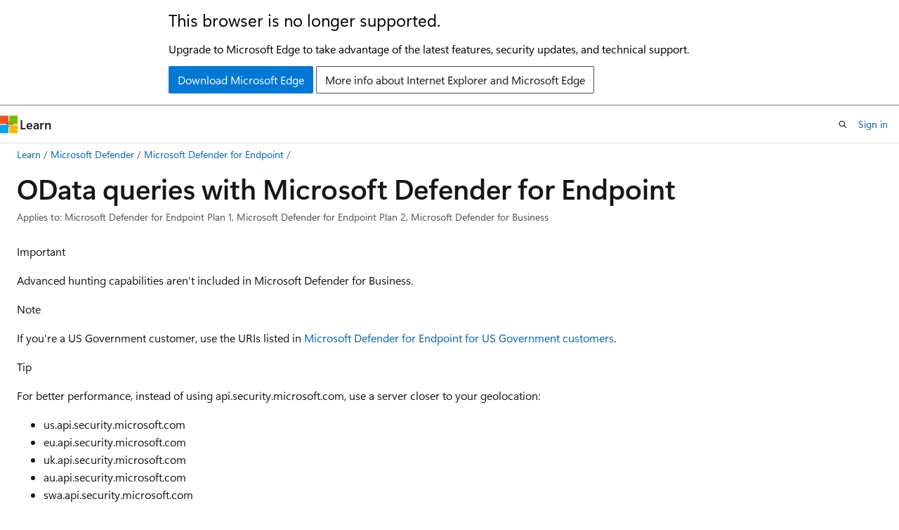

--- FILE ---
content_type: text/html
request_url: https://learn.microsoft.com/en-us/defender-endpoint/api/exposed-apis-odata-samples
body_size: 65769
content:
 <!DOCTYPE html>
		<html
			class="layout layout-holy-grail   show-table-of-contents conceptual show-breadcrumb default-focus"
			lang="en-us"
			dir="ltr"
			data-authenticated="false"
			data-auth-status-determined="false"
			data-target="docs"
			x-ms-format-detection="none"
		>
			
		<head>
			<title>OData queries with Microsoft Defender for Endpoint - Microsoft Defender for Endpoint | Microsoft Learn</title>
			<meta charset="utf-8" />
			<meta name="viewport" content="width=device-width, initial-scale=1.0" />
			<meta name="color-scheme" content="light dark" />

			<meta name="description" content="Use these examples of Open Data Protocol (OData) queries to help with data access protocols in Microsoft Defender for Endpoint." />
			<link rel="canonical" href="https://learn.microsoft.com/en-us/defender-endpoint/api/exposed-apis-odata-samples" /> 

			<!-- Non-customizable open graph and sharing-related metadata -->
			<meta name="twitter:card" content="summary_large_image" />
			<meta name="twitter:site" content="@MicrosoftLearn" />
			<meta property="og:type" content="website" />
			<meta property="og:image:alt" content="Microsoft Learn" />
			<meta property="og:image" content="https://learn.microsoft.com/en-us/media/open-graph-image.png" />
			<!-- Page specific open graph and sharing-related metadata -->
			<meta property="og:title" content="OData queries with Microsoft Defender for Endpoint - Microsoft Defender for Endpoint" />
			<meta property="og:url" content="https://learn.microsoft.com/en-us/defender-endpoint/api/exposed-apis-odata-samples" />
			<meta property="og:description" content="Use these examples of Open Data Protocol (OData) queries to help with data access protocols in Microsoft Defender for Endpoint." />
			<meta name="platform_id" content="d5af7e97-f63c-07e5-d536-e5fa51b6c03c" /> <meta name="scope" content="Microsoft Defender Endpoint" />
			<meta name="locale" content="en-us" />
			 <meta name="adobe-target" content="true" /> 
			<meta name="uhfHeaderId" content="MSDocsHeader-MicrosoftDefender" />

			<meta name="page_type" content="conceptual" />

			<!--page specific meta tags-->
			

			<!-- custom meta tags -->
			
		<meta name="breadcrumb_path" content="/defender-endpoint/breadcrumb/toc.json" />
	
		<meta name="feedback_system" content="Standard" />
	
		<meta name="permissioned-type" content="public" />
	
		<meta name="feedback_product_url" content="https://techcommunity.microsoft.com/t5/security-compliance-and-identity/ct-p/MicrosoftSecurityandCompliance" />
	
		<meta name="ms.reviewer" content="yongrhee" />
	
		<meta name="ms.service" content="defender-endpoint" />
	
		<meta name="ms.author" content="painbar" />
	
		<meta name="author" content="paulinbar" />
	
		<meta name="ms.localizationpriority" content="medium" />
	
		<meta name="ms.date" content="2025-05-20T00:00:00Z" />
	
		<meta name="manager" content="bagol" />
	
		<meta name="audience" content="ITPro" />
	
		<meta name="ms.collection" content="m365-security" />
	
		<meta name="ms.collection" content="tier3" />
	
		<meta name="ms.collection" content="must-keep" />
	
		<meta name="ms.topic" content="reference" />
	
		<meta name="ms.subservice" content="reference" />
	
		<meta name="ms.custom" content="api" />
	
		<meta name="search.appverid" content="met150" />
	
		<meta name="document_id" content="0324cfe5-0ed9-8648-4dd1-bc51f7a59403" />
	
		<meta name="document_version_independent_id" content="0324cfe5-0ed9-8648-4dd1-bc51f7a59403" />
	
		<meta name="updated_at" content="2026-01-21T23:34:00Z" />
	
		<meta name="original_content_git_url" content="https://github.com/MicrosoftDocs/defender-docs-pr/blob/live/defender-endpoint/api/exposed-apis-odata-samples.md" />
	
		<meta name="gitcommit" content="https://github.com/MicrosoftDocs/defender-docs-pr/blob/ca8882f44d17876ba03dc3e77c380a496aa4b7eb/defender-endpoint/api/exposed-apis-odata-samples.md" />
	
		<meta name="git_commit_id" content="ca8882f44d17876ba03dc3e77c380a496aa4b7eb" />
	
		<meta name="site_name" content="Docs" />
	
		<meta name="depot_name" content="Learn.defender-endpoint" />
	
		<meta name="schema" content="Conceptual" />
	
		<meta name="toc_rel" content="../toc.json" />
	
		<meta name="feedback_help_link_type" content="" />
	
		<meta name="feedback_help_link_url" content="" />
	
		<meta name="word_count" content="1009" />
	
		<meta name="asset_id" content="api/exposed-apis-odata-samples" />
	
		<meta name="moniker_range_name" content="" />
	
		<meta name="item_type" content="Content" />
	
		<meta name="source_path" content="defender-endpoint/api/exposed-apis-odata-samples.md" />
	
		<meta name="previous_tlsh_hash" content="4D78D741E34E9246FBED6E455E63EE010DB084BD11101DCC3E22838696DC3FE63BD9BEFDC905E228A71B174211D3180895A9775C8A9B86C7DD8A398C8208ED0B6CDE52F7B5" />
	
		<meta name="github_feedback_content_git_url" content="https://github.com/MicrosoftDocs/defender-docs/blob/public/defender-endpoint/api/exposed-apis-odata-samples.md" />
	 
		<meta name="cmProducts" content="https://microsoft-devrel.poolparty.biz/DevRelOfferingOntology/8b9ae643-2e85-42b8-beb2-eef4bae8c4bc" data-source="generated" />
	
		<meta name="spProducts" content="https://microsoft-devrel.poolparty.biz/DevRelOfferingOntology/e047e27d-b5f3-43a8-b4b0-4f6dca95e7c9" data-source="generated" />
	

			<!-- assets and js globals -->
			
			<link rel="stylesheet" href="/static/assets/0.4.03315.7455-a02a2ade/styles/site-ltr.css" />
			
			<link rel="preconnect" href="//mscom.demdex.net" crossorigin />
						<link rel="dns-prefetch" href="//target.microsoft.com" />
						<link rel="dns-prefetch" href="//microsoftmscompoc.tt.omtrdc.net" />
						<link
							rel="preload"
							as="script"
							href="/static/third-party/adobe-target/at-js/2.9.0/at.js"
							integrity="sha384-l4AKhsU8cUWSht4SaJU5JWcHEWh1m4UTqL08s6b/hqBLAeIDxTNl+AMSxTLx6YMI"
							crossorigin="anonymous"
							id="adobe-target-script"
							type="application/javascript"
						/>
			<script src="https://wcpstatic.microsoft.com/mscc/lib/v2/wcp-consent.js"></script>
			<script src="https://js.monitor.azure.com/scripts/c/ms.jsll-4.min.js"></script>
			<script src="/_themes/docs.theme/master/en-us/_themes/global/deprecation.js"></script>

			<!-- msdocs global object -->
			<script id="msdocs-script">
		var msDocs = {
  "environment": {
    "accessLevel": "online",
    "azurePortalHostname": "portal.azure.com",
    "reviewFeatures": false,
    "supportLevel": "production",
    "systemContent": true,
    "siteName": "learn",
    "legacyHosting": false
  },
  "data": {
    "contentLocale": "en-us",
    "contentDir": "ltr",
    "userLocale": "en-us",
    "userDir": "ltr",
    "pageTemplate": "Conceptual",
    "brand": "",
    "context": {},
    "standardFeedback": true,
    "showFeedbackReport": false,
    "feedbackHelpLinkType": "",
    "feedbackHelpLinkUrl": "",
    "feedbackSystem": "Standard",
    "feedbackGitHubRepo": "",
    "feedbackProductUrl": "https://techcommunity.microsoft.com/t5/security-compliance-and-identity/ct-p/MicrosoftSecurityandCompliance",
    "extendBreadcrumb": false,
    "isEditDisplayable": true,
    "isPrivateUnauthorized": false,
    "hideViewSource": false,
    "isPermissioned": false,
    "hasRecommendations": false,
    "contributors": [
      {
        "name": "paulinbar",
        "url": "https://github.com/paulinbar"
      },
      {
        "name": "chrisda",
        "url": "https://github.com/chrisda"
      },
      {
        "name": "DeCohen",
        "url": "https://github.com/DeCohen"
      },
      {
        "name": "denisebmsft",
        "url": "https://github.com/denisebmsft"
      },
      {
        "name": "emmwalshh",
        "url": "https://github.com/emmwalshh"
      },
      {
        "name": "v-jmathew",
        "url": "https://github.com/v-jmathew"
      },
      {
        "name": "v-mathavale",
        "url": "https://github.com/v-mathavale"
      }
    ]
  },
  "functions": {}
};;
	</script>

			<!-- base scripts, msdocs global should be before this -->
			<script src="/static/assets/0.4.03315.7455-a02a2ade/scripts/en-us/index-docs.js"></script>
			

			<!-- json-ld -->
			
		</head>
	
			<body
				id="body"
				data-bi-name="body"
				class="layout-body "
				lang="en-us"
				dir="ltr"
			>
				<header class="layout-body-header">
		<div class="header-holder has-default-focus">
			
		<a
			href="#main"
			
			style="z-index: 1070"
			class="outline-color-text visually-hidden-until-focused position-fixed inner-focus focus-visible top-0 left-0 right-0 padding-xs text-align-center background-color-body"
			
		>
			Skip to main content
		</a>
	
		<a
			href="#"
			data-skip-to-ask-learn
			style="z-index: 1070"
			class="outline-color-text visually-hidden-until-focused position-fixed inner-focus focus-visible top-0 left-0 right-0 padding-xs text-align-center background-color-body"
			hidden
		>
			Skip to Ask Learn chat experience
		</a>
	

			<div hidden id="cookie-consent-holder" data-test-id="cookie-consent-container"></div>
			<!-- Unsupported browser warning -->
			<div
				id="unsupported-browser"
				style="background-color: white; color: black; padding: 16px; border-bottom: 1px solid grey;"
				hidden
			>
				<div style="max-width: 800px; margin: 0 auto;">
					<p style="font-size: 24px">This browser is no longer supported.</p>
					<p style="font-size: 16px; margin-top: 16px;">
						Upgrade to Microsoft Edge to take advantage of the latest features, security updates, and technical support.
					</p>
					<div style="margin-top: 12px;">
						<a
							href="https://go.microsoft.com/fwlink/p/?LinkID=2092881 "
							style="background-color: #0078d4; border: 1px solid #0078d4; color: white; padding: 6px 12px; border-radius: 2px; display: inline-block;"
						>
							Download Microsoft Edge
						</a>
						<a
							href="https://learn.microsoft.com/en-us/lifecycle/faq/internet-explorer-microsoft-edge"
							style="background-color: white; padding: 6px 12px; border: 1px solid #505050; color: #171717; border-radius: 2px; display: inline-block;"
						>
							More info about Internet Explorer and Microsoft Edge
						</a>
					</div>
				</div>
			</div>
			<!-- site header -->
			<header
				id="ms--site-header"
				data-test-id="site-header-wrapper"
				role="banner"
				itemscope="itemscope"
				itemtype="http://schema.org/Organization"
			>
				<div
					id="ms--mobile-nav"
					class="site-header display-none-tablet padding-inline-none gap-none"
					data-bi-name="mobile-header"
					data-test-id="mobile-header"
				></div>
				<div
					id="ms--primary-nav"
					class="site-header display-none display-flex-tablet"
					data-bi-name="L1-header"
					data-test-id="primary-header"
				></div>
				<div
					id="ms--secondary-nav"
					class="site-header display-none display-flex-tablet"
					data-bi-name="L2-header"
					data-test-id="secondary-header"
					
				></div>
			</header>
			
		<!-- banner -->
		<div data-banner>
			<div id="disclaimer-holder"></div>
			
		</div>
		<!-- banner end -->
	
		</div>
	</header>
				 <section
					id="layout-body-menu"
					class="layout-body-menu display-flex"
					data-bi-name="menu"
			  >
					
		<div
			id="left-container"
			class="left-container display-none display-block-tablet padding-inline-sm padding-bottom-sm width-full"
			data-toc-container="true"
		>
			<!-- Regular TOC content (default) -->
			<div id="ms--toc-content" class="height-full">
				<nav
					id="affixed-left-container"
					class="margin-top-sm-tablet position-sticky display-flex flex-direction-column"
					aria-label="Primary"
					data-bi-name="left-toc"
					role="navigation"
				></nav>
			</div>
			<!-- Collapsible TOC content (hidden by default) -->
			<div id="ms--toc-content-collapsible" class="height-full" hidden>
				<nav
					id="affixed-left-container"
					class="margin-top-sm-tablet position-sticky display-flex flex-direction-column"
					aria-label="Primary"
					data-bi-name="left-toc"
					role="navigation"
				>
					<div
						id="ms--collapsible-toc-header"
						class="display-flex justify-content-flex-end margin-bottom-xxs"
					>
						<button
							type="button"
							class="button button-clear inner-focus"
							data-collapsible-toc-toggle
							aria-expanded="true"
							aria-controls="ms--collapsible-toc-content"
							aria-label="Table of contents"
						>
							<span class="icon font-size-h4" aria-hidden="true">
								<span class="docon docon-panel-left-contract"></span>
							</span>
						</button>
					</div>
				</nav>
			</div>
		</div>
	
			  </section>

				<main
					id="main"
					role="main"
					class="layout-body-main "
					data-bi-name="content"
					lang="en-us"
					dir="ltr"
				>
					
			<div
		id="ms--content-header"
		class="content-header default-focus border-bottom-none"
		data-bi-name="content-header"
	>
		<div class="content-header-controls margin-xxs margin-inline-sm-tablet">
			<button
				type="button"
				class="contents-button button button-sm margin-right-xxs"
				data-bi-name="contents-expand"
				aria-haspopup="true"
				data-contents-button
			>
				<span class="icon" aria-hidden="true"><span class="docon docon-menu"></span></span>
				<span class="contents-expand-title"> Table of contents </span>
			</button>
			<button
				type="button"
				class="ap-collapse-behavior ap-expanded button button-sm"
				data-bi-name="ap-collapse"
				aria-controls="action-panel"
			>
				<span class="icon" aria-hidden="true"><span class="docon docon-exit-mode"></span></span>
				<span>Exit editor mode</span>
			</button>
		</div>
	</div>
			<div data-main-column class="padding-sm padding-top-none padding-top-sm-tablet">
				<div>
					
		<div id="article-header" class="background-color-body margin-bottom-xs display-none-print">
			<div class="display-flex align-items-center justify-content-space-between">
				
		<details
			id="article-header-breadcrumbs-overflow-popover"
			class="popover"
			data-for="article-header-breadcrumbs"
		>
			<summary
				class="button button-clear button-primary button-sm inner-focus"
				aria-label="All breadcrumbs"
			>
				<span class="icon">
					<span class="docon docon-more"></span>
				</span>
			</summary>
			<div id="article-header-breadcrumbs-overflow" class="popover-content padding-none"></div>
		</details>

		<bread-crumbs
			id="article-header-breadcrumbs"
			role="group"
			aria-label="Breadcrumbs"
			data-test-id="article-header-breadcrumbs"
			class="overflow-hidden flex-grow-1 margin-right-sm margin-right-md-tablet margin-right-lg-desktop margin-left-negative-xxs padding-left-xxs"
		></bread-crumbs>
	 
		<div
			id="article-header-page-actions"
			class="opacity-none margin-left-auto display-flex flex-wrap-no-wrap align-items-stretch"
		>
			
		<button
			class="button button-sm border-none inner-focus display-none-tablet flex-shrink-0 "
			data-bi-name="ask-learn-assistant-entry"
			data-test-id="ask-learn-assistant-modal-entry-mobile"
			data-ask-learn-modal-entry
			
			type="button"
			style="min-width: max-content;"
			aria-expanded="false"
			aria-label="Ask Learn"
			hidden
		>
			<span class="icon font-size-lg" aria-hidden="true">
				<span class="docon docon-chat-sparkle-fill gradient-ask-learn-logo"></span>
			</span>
		</button>
		<button
			class="button button-sm display-none display-inline-flex-tablet display-none-desktop flex-shrink-0 margin-right-xxs border-color-ask-learn "
			data-bi-name="ask-learn-assistant-entry"
			
			data-test-id="ask-learn-assistant-modal-entry-tablet"
			data-ask-learn-modal-entry
			type="button"
			style="min-width: max-content;"
			aria-expanded="false"
			hidden
		>
			<span class="icon font-size-lg" aria-hidden="true">
				<span class="docon docon-chat-sparkle-fill gradient-ask-learn-logo"></span>
			</span>
			<span>Ask Learn</span>
		</button>
		<button
			class="button button-sm display-none flex-shrink-0 display-inline-flex-desktop margin-right-xxs border-color-ask-learn "
			data-bi-name="ask-learn-assistant-entry"
			
			data-test-id="ask-learn-assistant-flyout-entry"
			data-ask-learn-flyout-entry
			data-flyout-button="toggle"
			type="button"
			style="min-width: max-content;"
			aria-expanded="false"
			aria-controls="ask-learn-flyout"
			hidden
		>
			<span class="icon font-size-lg" aria-hidden="true">
				<span class="docon docon-chat-sparkle-fill gradient-ask-learn-logo"></span>
			</span>
			<span>Ask Learn</span>
		</button>
	 
		<button
			type="button"
			id="ms--focus-mode-button"
			data-focus-mode
			data-bi-name="focus-mode-entry"
			class="button button-sm flex-shrink-0 margin-right-xxs display-none display-inline-flex-desktop"
		>
			<span class="icon font-size-lg" aria-hidden="true">
				<span class="docon docon-glasses"></span>
			</span>
			<span>Focus mode</span>
		</button>
	 

			<details class="popover popover-right" id="article-header-page-actions-overflow">
				<summary
					class="justify-content-flex-start button button-clear button-sm button-primary inner-focus"
					aria-label="More actions"
					title="More actions"
				>
					<span class="icon" aria-hidden="true">
						<span class="docon docon-more-vertical"></span>
					</span>
				</summary>
				<div class="popover-content">
					
		<button
			data-page-action-item="overflow-mobile"
			type="button"
			class="button-block button-sm inner-focus button button-clear display-none-tablet justify-content-flex-start text-align-left"
			data-bi-name="contents-expand"
			data-contents-button
			data-popover-close
		>
			<span class="icon">
				<span class="docon docon-editor-list-bullet" aria-hidden="true"></span>
			</span>
			<span class="contents-expand-title">Table of contents</span>
		</button>
	 
		<a
			id="lang-link-overflow"
			class="button-sm inner-focus button button-clear button-block justify-content-flex-start text-align-left"
			data-bi-name="language-toggle"
			data-page-action-item="overflow-all"
			data-check-hidden="true"
			data-read-in-link
			href="#"
			hidden
		>
			<span class="icon" aria-hidden="true" data-read-in-link-icon>
				<span class="docon docon-locale-globe"></span>
			</span>
			<span data-read-in-link-text>Read in English</span>
		</a>
	 
		<button
			type="button"
			class="collection button button-clear button-sm button-block justify-content-flex-start text-align-left inner-focus"
			data-list-type="collection"
			data-bi-name="collection"
			data-page-action-item="overflow-all"
			data-check-hidden="true"
			data-popover-close
		>
			<span class="icon" aria-hidden="true">
				<span class="docon docon-circle-addition"></span>
			</span>
			<span class="collection-status">Add</span>
		</button>
	
					
		<button
			type="button"
			class="collection button button-block button-clear button-sm justify-content-flex-start text-align-left inner-focus"
			data-list-type="plan"
			data-bi-name="plan"
			data-page-action-item="overflow-all"
			data-check-hidden="true"
			data-popover-close
			hidden
		>
			<span class="icon" aria-hidden="true">
				<span class="docon docon-circle-addition"></span>
			</span>
			<span class="plan-status">Add to plan</span>
		</button>
	  
		<a
			data-contenteditbtn
			class="button button-clear button-block button-sm inner-focus justify-content-flex-start text-align-left text-decoration-none"
			data-bi-name="edit"
			
			href="https://github.com/MicrosoftDocs/defender-docs/blob/public/defender-endpoint/api/exposed-apis-odata-samples.md"
			data-original_content_git_url="https://github.com/MicrosoftDocs/defender-docs-pr/blob/live/defender-endpoint/api/exposed-apis-odata-samples.md"
			data-original_content_git_url_template="{repo}/blob/{branch}/defender-endpoint/api/exposed-apis-odata-samples.md"
			data-pr_repo=""
			data-pr_branch=""
		>
			<span class="icon" aria-hidden="true">
				<span class="docon docon-edit-outline"></span>
			</span>
			<span>Edit</span>
		</a>
	
					
		<hr class="margin-block-xxs" />
		<h4 class="font-size-sm padding-left-xxs">Share via</h4>
		
					<a
						class="button button-clear button-sm inner-focus button-block justify-content-flex-start text-align-left text-decoration-none share-facebook"
						data-bi-name="facebook"
						data-page-action-item="overflow-all"
						href="#"
					>
						<span class="icon color-primary" aria-hidden="true">
							<span class="docon docon-facebook-share"></span>
						</span>
						<span>Facebook</span>
					</a>

					<a
						href="#"
						class="button button-clear button-sm inner-focus button-block justify-content-flex-start text-align-left text-decoration-none share-twitter"
						data-bi-name="twitter"
						data-page-action-item="overflow-all"
					>
						<span class="icon color-text" aria-hidden="true">
							<span class="docon docon-xlogo-share"></span>
						</span>
						<span>x.com</span>
					</a>

					<a
						href="#"
						class="button button-clear button-sm inner-focus button-block justify-content-flex-start text-align-left text-decoration-none share-linkedin"
						data-bi-name="linkedin"
						data-page-action-item="overflow-all"
					>
						<span class="icon color-primary" aria-hidden="true">
							<span class="docon docon-linked-in-logo"></span>
						</span>
						<span>LinkedIn</span>
					</a>
					<a
						href="#"
						class="button button-clear button-sm inner-focus button-block justify-content-flex-start text-align-left text-decoration-none share-email"
						data-bi-name="email"
						data-page-action-item="overflow-all"
					>
						<span class="icon color-primary" aria-hidden="true">
							<span class="docon docon-mail-message"></span>
						</span>
						<span>Email</span>
					</a>
			  
	 
		<hr class="margin-block-xxs" />
		<button
			class="button button-block button-clear button-sm justify-content-flex-start text-align-left inner-focus"
			type="button"
			data-bi-name="print"
			data-page-action-item="overflow-all"
			data-popover-close
			data-print-page
			data-check-hidden="true"
		>
			<span class="icon color-primary" aria-hidden="true">
				<span class="docon docon-print"></span>
			</span>
			<span>Print</span>
		</button>
	
				</div>
			</details>
		</div>
	
			</div>
		</div>
	  
		<!-- privateUnauthorizedTemplate is hidden by default -->
		<div unauthorized-private-section data-bi-name="permission-content-unauthorized-private" hidden>
			<hr class="hr margin-top-xs margin-bottom-sm" />
			<div class="notification notification-info">
				<div class="notification-content">
					<p class="margin-top-none notification-title">
						<span class="icon">
							<span class="docon docon-exclamation-circle-solid" aria-hidden="true"></span>
						</span>
						<span>Note</span>
					</p>
					<p class="margin-top-none authentication-determined not-authenticated">
						Access to this page requires authorization. You can try <a class="docs-sign-in" href="#" data-bi-name="permission-content-sign-in">signing in</a> or <a  class="docs-change-directory" data-bi-name="permisson-content-change-directory">changing directories</a>.
					</p>
					<p class="margin-top-none authentication-determined authenticated">
						Access to this page requires authorization. You can try <a class="docs-change-directory" data-bi-name="permisson-content-change-directory">changing directories</a>.
					</p>
				</div>
			</div>
		</div>
	
					<div class="content"><h1 id="odata-queries-with-microsoft-defender-for-endpoint">OData queries with Microsoft Defender for Endpoint</h1></div>
					
		<div
			id="article-metadata"
			data-bi-name="article-metadata"
			data-test-id="article-metadata"
			class="page-metadata-container display-flex gap-xxs justify-content-space-between align-items-center flex-wrap-wrap"
		>
			
		<div class="margin-block-xxs">
			<ul class="metadata page-metadata" data-bi-name="page info" lang="en-us" dir="ltr">
				 <li class="display-inline">Applies to: Microsoft Defender for Endpoint Plan 1, Microsoft Defender for Endpoint Plan 2, Microsoft Defender for Business</li>
			</ul>
		</div>
	 
				<div
					id="user-feedback"
					class="margin-block-xxs display-none display-none-print"
					hidden
					data-hide-on-archived
				>
					
		<button
			id="user-feedback-button"
			data-test-id="conceptual-feedback-button"
			class="button button-sm button-clear button-primary display-none"
			type="button"
			data-bi-name="user-feedback-button"
			data-user-feedback-button
			hidden
		>
			<span class="icon" aria-hidden="true">
				<span class="docon docon-like"></span>
			</span>
			<span>Feedback</span>
		</button>
	
				</div>
		  
		</div>
	 
		<div data-id="ai-summary" hidden>
			<div id="ms--ai-summary-cta" class="margin-top-xs display-flex align-items-center">
				<span class="icon" aria-hidden="true">
					<span class="docon docon-sparkle-fill gradient-text-vivid"></span>
				</span>
				<button
					id="ms--ai-summary"
					type="button"
					class="tag tag-sm tag-suggestion margin-left-xxs"
					data-test-id="ai-summary-cta"
					data-bi-name="ai-summary-cta"
					data-an="ai-summary"
				>
					<span class="ai-summary-cta-text">
						Summarize this article for me
					</span>
				</button>
			</div>
			<!-- Slot where the client will render the summary card after the user clicks the CTA -->
			<div id="ms--ai-summary-header" class="margin-top-xs"></div>
		</div>
	 
		<nav
			id="center-doc-outline"
			class="doc-outline is-hidden-desktop display-none-print margin-bottom-sm"
			data-bi-name="intopic toc"
			aria-label="In this article"
		>
			<h2 id="ms--in-this-article" class="title is-6 margin-block-xs">
				In this article
			</h2>
		</nav>
	
					<div class="content"><div class="IMPORTANT">
<p>Important</p>
<p>Advanced hunting capabilities aren't included in Microsoft Defender for Business.</p>
</div>
<div class="NOTE">
<p>Note</p>
<p>If you're a US Government customer, use the URIs listed in <a href="/en-us/defender-endpoint/gov#api" data-linktype="absolute-path">Microsoft Defender for Endpoint for US Government customers</a>.</p>
</div>
<div class="TIP">
<p>Tip</p>
<p>For better performance, instead of using api.security.microsoft.com, use a server closer to your geolocation:</p>
<ul>
<li>us.api.security.microsoft.com</li>
<li>eu.api.security.microsoft.com</li>
<li>uk.api.security.microsoft.com</li>
<li>au.api.security.microsoft.com</li>
<li>swa.api.security.microsoft.com</li>
<li>ina.api.security.microsoft.com</li>
<li>aea.api.security.microsoft.com</li>
</ul>
</div>
<p>If you aren't familiar with OData queries, see: <a href="https://www.odata.org/documentation/" data-linktype="external">OData V4 queries</a></p>
<p>Not all properties are filterable.</p>
<h2 id="properties-that-support-filter">Properties that support $filter</h2>
<ul>
<li><a href="alerts" data-linktype="relative-path">Alert</a>: <code>alertCreationTime</code>, <code>lastUpdateTime</code>, <code>incidentId</code>,<code>InvestigationId</code>, <code>status</code>, <code>severity</code>, and <code>category</code>.</li>
<li><a href="machine" data-linktype="relative-path">Machine</a>: <code>ComputerDnsName</code>, <code>LastSeen</code>, <code>exposureLevel</code>, <code>HealthStatus</code>, <code>OsPlatform</code>, <code>onboardingStatus</code>, <code>RiskScore</code>, and <code>RbacGroupId</code>.</li>
<li><a href="machineaction" data-linktype="relative-path">MachineAction</a>: <code>Status</code>, <code>MachineId</code>, <code>Type</code>, <code>Requestor</code>, and <code>CreationDateTimeUtc</code>.</li>
<li><a href="ti-indicator" data-linktype="relative-path">Indicator</a>: <code>indicatorValue</code>, <code>indicatorType</code>, <code>creationTimeDateTimeUtc</code>, <code>createdBy</code>, <code>severity</code>, and <code>action</code>.</li>
</ul>
<h3 id="example-1">Example 1</h3>
<p>Get 10 latest Alerts with related Evidence:</p>
<pre><code class="lang-http">HTTP GET  https://api.security.microsoft.com/api/alerts?$top=10&amp;$expand=evidence
</code></pre>
<h4 id="response">Response</h4>
<pre><code class="lang-json">{
    "@odata.context": "https://api.security.microsoft.com/api/$metadata#Alerts",
    "value": [
        {
            "id": "da637472900382838869_1364969609",
            "incidentId": 1126093,
            "investigationId": null,
            "assignedTo": null,
            "severity": "Low",
            "status": "New",
            "classification": null,
            "determination": null,
            "investigationState": "Queued",
            "detectionSource": "WindowsDefenderAtp",
            "detectorId": "17e10bbc-3a68-474a-8aad-faef14d43952",
            "category": "Execution",
            "threatFamilyName": null,
            "title": "Low-reputation arbitrary code executed by signed executable",
            "description": "Binaries signed by Microsoft can be used to run low-reputation arbitrary code. This technique hides the execution of malicious code within a trusted process. As a result, the trusted process might exhibit suspicious behaviors, such as opening a listening port or connecting to a command-and-control (C&amp;C) server.",
            "alertCreationTime": "2021-01-26T20:33:57.7220239Z",
            "firstEventTime": "2021-01-26T20:31:32.9562661Z",
            "lastEventTime": "2021-01-26T20:31:33.0577322Z",
            "lastUpdateTime": "2021-01-26T20:33:59.2Z",
            "resolvedTime": null,
            "machineId": "111e6dd8c833c8a052ea231ec1b19adaf497b625",
            "computerDnsName": "temp123.middleeast.corp.microsoft.com",
            "rbacGroupName": "A",
            "aadTenantId": "a839b112-1253-6432-9bf6-94542403f21c",
            "threatName": null,
            "mitreTechniques": [
                "T1064",
                "T1085",
                "T1220"
            ],
            "relatedUser": {
                "userName": "temp123",
                "domainName": "DOMAIN"
            },
            "comments": [
                {
                    "comment": "test comment for docs",
                    "createdBy": "secop123@contoso.com",
                    "createdTime": "2021-01-26T01:00:37.8404534Z"
                }
            ],
            "evidence": [
                {
                    "entityType": "User",
                    "evidenceCreationTime": "2021-01-26T20:33:58.42Z",
                    "sha1": null,
                    "sha256": null,
                    "fileName": null,
                    "filePath": null,
                    "processId": null,
                    "processCommandLine": null,
                    "processCreationTime": null,
                    "parentProcessId": null,
                    "parentProcessCreationTime": null,
                    "parentProcessFileName": null,
                    "parentProcessFilePath": null,
                    "ipAddress": null,
                    "url": null,
                    "registryKey": null,
                    "registryHive": null,
                    "registryValueType": null,
                    "registryValue": null,
                    "accountName": "name",
                    "domainName": "DOMAIN",
                    "userSid": "S-1-5-21-11111607-1111760036-109187956-75141",
                    "aadUserId": "11118379-2a59-1111-ac3c-a51eb4a3c627",
                    "userPrincipalName": "temp123@microsoft.com",
                    "detectionStatus": null
                },
                {
                    "entityType": "Process",
                    "evidenceCreationTime": "2021-01-26T20:33:58.6133333Z",
                    "sha1": "ff836cfb1af40252bd2a2ea843032e99a5b262ed",
                    "sha256": "a4752c71d81afd3d5865d24ddb11a6b0c615062fcc448d24050c2172d2cbccd6",
                    "fileName": "rundll32.exe",
                    "filePath": "C:\\Windows\\SysWOW64",
                    "processId": 3276,
                    "processCommandLine": "rundll32.exe  c:\\temp\\suspicious.dll,RepeatAfterMe",
                    "processCreationTime": "2021-01-26T20:31:32.9581596Z",
                    "parentProcessId": 8420,
                    "parentProcessCreationTime": "2021-01-26T20:31:32.9004163Z",
                    "parentProcessFileName": "rundll32.exe",
                    "parentProcessFilePath": "C:\\Windows\\System32",
                    "ipAddress": null,
                    "url": null,
                    "registryKey": null,
                    "registryHive": null,
                    "registryValueType": null,
                    "registryValue": null,
                    "accountName": null,
                    "domainName": null,
                    "userSid": null,
                    "aadUserId": null,
                    "userPrincipalName": null,
                    "detectionStatus": "Detected"
                },
                {
                    "entityType": "File",
                    "evidenceCreationTime": "2021-01-26T20:33:58.42Z",
                    "sha1": "8563f95b2f8a284fc99da44500cd51a77c1ff36c",
                    "sha256": "dc0ade0c95d6db98882bc8fa6707e64353cd6f7767ff48d6a81a6c2aef21c608",
                    "fileName": "suspicious.dll",
                    "filePath": "c:\\temp",
                    "processId": null,
                    "processCommandLine": null,
                    "processCreationTime": null,
                    "parentProcessId": null,
                    "parentProcessCreationTime": null,
                    "parentProcessFileName": null,
                    "parentProcessFilePath": null,
                    "ipAddress": null,
                    "url": null,
                    "registryKey": null,
                    "registryHive": null,
                    "registryValueType": null,
                    "registryValue": null,
                    "accountName": null,
                    "domainName": null,
                    "userSid": null,
                    "aadUserId": null,
                    "userPrincipalName": null,
                    "detectionStatus": "Detected"
                }
            ]
        },
        ...
    ]
}
</code></pre>
<h3 id="example-2">Example 2</h3>
<p>Get all the alerts last updated after November 22, 2019 00:00:00:</p>
<pre><code class="lang-http">HTTP GET  https://api.security.microsoft.com/api/alerts?$filter=lastUpdateTime+ge+2019-11-22T00:00:00Z
</code></pre>
<h4 id="response-1">Response</h4>
<pre><code class="lang-json">{
    "@odata.context": "https://api.security.microsoft.com/api/$metadata#Alerts",
    "value": [
        {
            "id": "da637308392288907382_-880718168",
            "incidentId": 7587,
            "investigationId": 723156,
            "assignedTo": "secop123@contoso.com",
            "severity": "Low",
            "status": "New",
            "classification": "TruePositive",
            "determination": null,
            "investigationState": "Queued",
            "detectionSource": "WindowsDefenderAv",
            "category": "SuspiciousActivity",
            "threatFamilyName": "Meterpreter",
            "title": "Suspicious 'Meterpreter' behavior was detected",
            "description": "Malware and unwanted software are undesirable applications that perform annoying, disruptive, or harmful actions on affected machines. Some of these undesirable applications can replicate and spread from one machine to another. Others are able to receive commands from remote attackers and perform activities associated with cyber attacks.\n\nA malware is considered active if it is found running on the machine or it already has persistence mechanisms in place. Active malware detections are assigned higher severity ratings.\n\nBecause this malware was active, take precautionary measures and check for residual signs of infection.",
            "alertCreationTime": "2020-07-20T10:53:48.7657932Z",
            "firstEventTime": "2020-07-20T10:52:17.6654369Z",
            "lastEventTime": "2020-07-20T10:52:18.1362905Z",
            "lastUpdateTime": "2020-07-20T10:53:50.19Z",
            "resolvedTime": null,
            "machineId": "12ee6dd8c833c8a052ea231ec1b19adaf497b625",
            "computerDnsName": "temp123.middleeast.corp.microsoft.com",
            "rbacGroupName": "MiddleEast",
            "aadTenantId": "a839b112-1253-6432-9bf6-94542403f21c",
            "threatName": null,
            "mitreTechniques": [
                "T1064",
                "T1085",
                "T1220"
            ],
            "relatedUser": {
                "userName": "temp123",
                "domainName": "DOMAIN"
            },
            "comments": [
                {
                    "comment": "test comment for docs",
                    "createdBy": "secop123@contoso.com",
                    "createdTime": "2020-07-21T01:00:37.8404534Z"
                }
            ],
            "evidence": []
        }
        ...
    ]
}
</code></pre>
<h3 id="example-3">Example 3</h3>
<p>Get all the devices with 'High' 'RiskScore':</p>
<pre><code class="lang-http">HTTP GET  https://api.security.microsoft.com/api/machines?$filter=riskScore+eq+'High'
</code></pre>
<h4 id="response-2">Response</h4>
<pre><code class="lang-json">{
    "@odata.context": "https://api.security.microsoft.com/api/$metadata#Machines",
    "value": [
        {
            "id": "1e5bc9d7e413ddd7902c2932e418702b84d0cc07",
            "computerDnsName": "mymachine1.contoso.com",
            "firstSeen": "2018-08-02T14:55:03.7791856Z",
            "lastSeen": "2021-01-25T07:27:36.052313Z",
            "osPlatform": "Windows10" "Windows11",
            "osProcessor": "x64",
            "version": "1901",
            "lastIpAddress": "10.166.113.46",
            "lastExternalIpAddress": "167.220.203.175",
            "osBuild": 19042,
            "healthStatus": "Active",
            "deviceValue": "Normal",
            "rbacGroupName": "The-A-Team",
            "riskScore": "High",
            "exposureLevel": "Low",
            "aadDeviceId": "fd2e4d29-7072-4195-aaa5-1af139b78028",
            "machineTags": [
                "Tag1",
                "Tag2"
            ],
            "ipAddresses": [
                {
                    "ipAddress": "10.166.113.47",
                    "macAddress": "8CEC4B897E73",
                    "operationalStatus": "Up"
                },
                {
                    "ipAddress": "2a01:110:68:4:59e4:3916:3b3e:4f96",
                    "macAddress": "8CEC4B897E73",
                    "operationalStatus": "Up"
                }
            ]
        },
        ...
    ]
}
</code></pre>
<h3 id="example-4">Example 4</h3>
<p>Get top 100 devices with 'HealthStatus' not equals to 'Active':</p>
<pre><code class="lang-http">HTTP GET  https://api.security.microsoft.com/api/machines?$filter=healthStatus+ne+'Active'&amp;$top=100
</code></pre>
<h4 id="response-3">Response</h4>
<pre><code class="lang-json">{
    "@odata.context": "https://api.security.microsoft.com/api/$metadata#Machines",
    "value": [
        {
            "id": "1e5bc9d7e413ddd7902c2932e418702b84d0cc07",
            "computerDnsName": "mymachine1.contoso.com",
            "firstSeen": "2018-08-02T14:55:03.7791856Z",
            "lastSeen": "2021-01-25T07:27:36.052313Z",
            "osPlatform": "Windows10",
            "osProcessor": "x64",
            "version": "1901",
            "lastIpAddress": "10.166.113.46",
            "lastExternalIpAddress": "167.220.203.175",
            "osBuild": 19042,
            "healthStatus": "Active",
            "deviceValue": "Normal",
            "rbacGroupName": "The-A-Team",
            "riskScore": "Low",
            "exposureLevel": "Low",
            "aadDeviceId": "fd2e4d29-7072-4195-aaa5-1af139b78028",
            "machineTags": [
                "Tag1",
                "Tag2"
            ],
            "ipAddresses": [
                {
                    "ipAddress": "10.166.113.47",
                    "macAddress": "8CEC4B897E73",
                    "operationalStatus": "Up"
                },
                {
                    "ipAddress": "2a01:110:68:4:59e4:3916:3b3e:4f96",
                    "macAddress": "8CEC4B897E73",
                    "operationalStatus": "Up"
                }
            ]
        },
        ...
    ]
}
</code></pre>
<h3 id="example-5">Example 5</h3>
<p>Get all the devices that last seen after October 20, 2018:</p>
<pre><code class="lang-http">HTTP GET  https://api.security.microsoft.com/api/machines?$filter=lastSeen gt 2018-08-01Z
</code></pre>
<h4 id="response-4">Response</h4>
<pre><code class="lang-json">{
    "@odata.context": "https://api.security.microsoft.com/api/$metadata#Machines",
    "value": [
        {
            "id": "1e5bc9d7e413ddd7902c2932e418702b84d0cc07",
            "computerDnsName": "mymachine1.contoso.com",
            "firstSeen": "2018-08-02T14:55:03.7791856Z",
            "lastSeen": "2021-01-25T07:27:36.052313Z",
            "osPlatform": "Windows10",
            "osProcessor": "x64",
            "version": "1901",
            "lastIpAddress": "10.166.113.46",
            "lastExternalIpAddress": "167.220.203.175",
            "osBuild": 19042,
            "healthStatus": "Active",
            "deviceValue": "Normal",
            "rbacGroupName": "The-A-Team",
            "riskScore": "Low",
            "exposureLevel": "Low",
            "aadDeviceId": "fd2e4d29-7072-4195-aaa5-1af139b78028",
            "machineTags": [
                "Tag1",
                "Tag2"
            ],
            "ipAddresses": [
                {
                    "ipAddress": "10.166.113.47",
                    "macAddress": "8CEC4B897E73",
                    "operationalStatus": "Up"
                },
                {
                    "ipAddress": "2a01:110:68:4:59e4:3916:3b3e:4f96",
                    "macAddress": "8CEC4B897E73",
                    "operationalStatus": "Up"
                }
            ]
        },
        ...
    ]
}
</code></pre>
<h3 id="example-6">Example 6</h3>
<p>Get the Anti-Virus scans that the user Analyst@examples.onmicrosoft.com created using Microsoft Defender for Endpoint:</p>
<pre><code class="lang-http">HTTP GET  https://api.security.microsoft.com/api/machineactions?$filter=requestor eq 'Analyst@contoso.com' and type eq 'RunAntiVirusScan'
</code></pre>
<h4 id="response-5">Response</h4>
<pre><code class="lang-json">json{
    "@odata.context": "https://api.security.microsoft.com/api/$metadata#MachineActions",
    "value": [
        {
            "id": "2e9da30d-27f6-4208-81f2-9cd3d67893ba",
            "type": "RunAntiVirusScan",
            "scope": "Full",
            "requestor": "Analyst@contoso.com",
            "requestorComment": "Check machine for viruses due to alert 3212",
            "status": "Succeeded",
            "machineId": "f46b9bb259ed4a7fb9981b73510e3cc7aa81ec1f",
            "computerDnsName": "desktop-39g9tgl",
            "creationDateTimeUtc": "2018-12-04T12:18:27.1293487Z",
            "lastUpdateTimeUtc": "2018-12-04T12:18:57.5511934Z",
            "relatedFileInfo": null
        },
        ...
    ]
}
</code></pre>
<h3 id="example-7">Example 7</h3>
<p>Get the count of open alerts for a specific device:</p>
<pre><code class="lang-http">HTTP GET  https://api.security.microsoft.com/api/machines/123321d0c675eaa415b8e5f383c6388bff446c62/alerts/$count?$filter=status ne 'Resolved'
</code></pre>
<h4 id="response-6">Response</h4>
<pre><code class="lang-json">4
</code></pre>
<h3 id="example-8">Example 8</h3>
<p>Get all the devices with 'computerDnsName' starting with <code>mymachine</code>:</p>
<pre><code class="lang-http">HTTP GET  https://api.security.microsoft.com/api/machines?$filter=startswith(computerDnsName,'mymachine')
</code></pre>
<h4 id="response-7">Response</h4>
<pre><code class="lang-json">json{
    "@odata.context": "https://api.security.microsoft.com/api/$metadata#Machines",
    "value": [
        {
            "id": "1e5bc9d7e413ddd7902c2932e418702b84d0cc07",
            "computerDnsName": "mymachine1.contoso.com",
            "firstSeen": "2018-08-02T14:55:03.7791856Z",
            "lastSeen": "2021-01-25T07:27:36.052313Z",
            "osPlatform": "Windows10",
            "osProcessor": "x64",
            "version": "1901",
            "lastIpAddress": "10.166.113.46",
            "lastExternalIpAddress": "167.220.203.175",
            "osBuild": 19042,
            "healthStatus": "Active",
            "deviceValue": "Normal",
            "rbacGroupName": "The-A-Team",
            "riskScore": "Low",
            "exposureLevel": "Low",
            "aadDeviceId": "fd2e4d29-7072-4195-aaa5-1af139b78028",
            "machineTags": [
                "Tag1",
                "Tag2"
            ],
            "ipAddresses": [
                {
                    "ipAddress": "10.166.113.47",
                    "macAddress": "8CEC4B897E73",
                    "operationalStatus": "Up"
                },
                {
                    "ipAddress": "2a01:110:68:4:59e4:3916:3b3e:4f96",
                    "macAddress": "8CEC4B897E73",
                    "operationalStatus": "Up"
                }
            ]
        },
        ...
    ]
}
</code></pre>
<h2 id="see-also">See also</h2>
<p><a href="apis-intro" data-linktype="relative-path">Microsoft Defender for Endpoint APIs</a></p>
<div class="TIP">
<p>Tip</p>
<p>Do you want to learn more? Engage with the Microsoft Security community in our Tech Community:  <a href="https://techcommunity.microsoft.com/t5/microsoft-defender-for-endpoint/bd-p/MicrosoftDefenderATP" data-linktype="external">Microsoft Defender for Endpoint Tech Community</a>.</p>
</div>
</div>
					
		<div
			id="ms--inline-notifications"
			class="margin-block-xs"
			data-bi-name="inline-notification"
		></div>
	 
		<div
			id="assertive-live-region"
			role="alert"
			aria-live="assertive"
			class="visually-hidden"
			aria-relevant="additions"
			aria-atomic="true"
		></div>
		<div
			id="polite-live-region"
			role="status"
			aria-live="polite"
			class="visually-hidden"
			aria-relevant="additions"
			aria-atomic="true"
		></div>
	
					
		<!-- feedback section -->
		<section
			id="site-user-feedback-footer"
			class="font-size-sm margin-top-md display-none-print display-none-desktop"
			data-test-id="site-user-feedback-footer"
			data-bi-name="site-feedback-section"
		>
			<hr class="hr" />
			<h2 id="ms--feedback" class="title is-3">Feedback</h2>
			<div class="display-flex flex-wrap-wrap align-items-center">
				<p class="font-weight-semibold margin-xxs margin-left-none">
					Was this page helpful?
				</p>
				<div class="buttons">
					<button
						class="thumb-rating-button like button button-primary button-sm"
						data-test-id="footer-rating-yes"
						data-binary-rating-response="rating-yes"
						type="button"
						title="This article is helpful"
						data-bi-name="button-rating-yes"
						aria-pressed="false"
					>
						<span class="icon" aria-hidden="true">
							<span class="docon docon-like"></span>
						</span>
						<span>Yes</span>
					</button>
					<button
						class="thumb-rating-button dislike button button-primary button-sm"
						id="standard-rating-no-button"
						hidden
						data-test-id="footer-rating-no"
						data-binary-rating-response="rating-no"
						type="button"
						title="This article is not helpful"
						data-bi-name="button-rating-no"
						aria-pressed="false"
					>
						<span class="icon" aria-hidden="true">
							<span class="docon docon-dislike"></span>
						</span>
						<span>No</span>
					</button>
					<details
						class="popover popover-top"
						id="mobile-help-popover"
						data-test-id="footer-feedback-popover"
					>
						<summary
							class="thumb-rating-button dislike button button-primary button-sm"
							data-test-id="details-footer-rating-no"
							data-binary-rating-response="rating-no"
							title="This article is not helpful"
							data-bi-name="button-rating-no"
							aria-pressed="false"
							data-bi-an="feedback-unhelpful-popover"
						>
							<span class="icon" aria-hidden="true">
								<span class="docon docon-dislike"></span>
							</span>
							<span>No</span>
						</summary>
						<div
							class="popover-content width-200 width-300-tablet"
							role="dialog"
							aria-labelledby="popover-heading"
							aria-describedby="popover-description"
						>
							<p id="popover-heading" class="font-size-lg margin-bottom-xxs font-weight-semibold">
								Need help with this topic?
							</p>
							<p id="popover-description" class="font-size-sm margin-bottom-xs">
								Want to try using Ask Learn to clarify or guide you through this topic?
							</p>
							
		<div class="buttons flex-direction-row flex-wrap justify-content-center gap-xxs">
			<div>
		<button
			class="button button-sm border inner-focus display-none margin-right-xxs"
			data-bi-name="ask-learn-assistant-entry-troubleshoot"
			data-test-id="ask-learn-assistant-modal-entry-mobile-feedback"
			data-ask-learn-modal-entry-feedback
			data-bi-an=feedback-unhelpful-popover
			type="button"
			style="min-width: max-content;"
			aria-expanded="false"
			aria-label="Ask Learn"
			hidden
		>
			<span class="icon font-size-lg" aria-hidden="true">
				<span class="docon docon-chat-sparkle-fill gradient-ask-learn-logo"></span>
			</span>
		</button>
		<button
			class="button button-sm display-inline-flex display-none-desktop flex-shrink-0 margin-right-xxs border-color-ask-learn margin-right-xxs"
			data-bi-name="ask-learn-assistant-entry-troubleshoot"
			data-bi-an=feedback-unhelpful-popover
			data-test-id="ask-learn-assistant-modal-entry-tablet-feedback"
			data-ask-learn-modal-entry-feedback
			type="button"
			style="min-width: max-content;"
			aria-expanded="false"
			hidden
		>
			<span class="icon font-size-lg" aria-hidden="true">
				<span class="docon docon-chat-sparkle-fill gradient-ask-learn-logo"></span>
			</span>
			<span>Ask Learn</span>
		</button>
		<button
			class="button button-sm display-none flex-shrink-0 display-inline-flex-desktop margin-right-xxs border-color-ask-learn margin-right-xxs"
			data-bi-name="ask-learn-assistant-entry-troubleshoot"
			data-bi-an=feedback-unhelpful-popover
			data-test-id="ask-learn-assistant-flyout-entry-feedback"
			data-ask-learn-flyout-entry-show-only
			data-flyout-button="toggle"
			type="button"
			style="min-width: max-content;"
			aria-expanded="false"
			aria-controls="ask-learn-flyout"
			hidden
		>
			<span class="icon font-size-lg" aria-hidden="true">
				<span class="docon docon-chat-sparkle-fill gradient-ask-learn-logo"></span>
			</span>
			<span>Ask Learn</span>
		</button>
	</div>
			<button
				type="button"
				class="button button-sm margin-right-xxs"
				data-help-option="suggest-fix"
				data-bi-name="feedback-suggest"
				data-bi-an="feedback-unhelpful-popover"
				data-test-id="suggest-fix"
			>
				<span class="icon" aria-hidden="true">
					<span class="docon docon-feedback"></span>
				</span>
				<span> Suggest a fix? </span>
			</button>
		</div>
	
						</div>
					</details>
				</div>
			</div>
		</section>
		<!-- end feedback section -->
	
				</div>
				
		<div id="ms--additional-resources-mobile" class="display-none-print">
			<hr class="hr" hidden />
			<h2 id="ms--additional-resources-mobile-heading" class="title is-3" hidden>
				Additional resources
			</h2>
			 
		<section
			id="right-rail-training-mobile"
			class=""
			data-bi-name="learning-resource-card"
			hidden
		></section>
	 
		<section
			id="right-rail-events-mobile"
			class=""
			data-bi-name="events-card"
			hidden
		></section>
	 
		<section
			id="right-rail-qna-mobile"
			class="margin-top-xxs"
			data-bi-name="qna-link-card"
			hidden
		></section>
	
		</div>
	 
		<div
			id="article-metadata-footer"
			data-bi-name="article-metadata-footer"
			data-test-id="article-metadata-footer"
			class="page-metadata-container"
		>
			<hr class="hr" />
			<ul class="metadata page-metadata" data-bi-name="page info" lang="en-us" dir="ltr">
				<li class="visibility-hidden-visual-diff">
			<span class="badge badge-sm text-wrap-pretty">
				<span>Last updated on <local-time format="twoDigitNumeric"
		datetime="2026-01-08T18:35:00.000Z"
		data-article-date-source="calculated"
		class="is-invisible"
	>
		2026-01-08
	</local-time></span>
			</span>
		</li>
			</ul>
		</div>
	
			</div>
			
		<div
			id="action-panel"
			role="region"
			aria-label="Action Panel"
			class="action-panel"
			tabindex="-1"
		></div>
	
		
				</main>
				<aside
					id="layout-body-aside"
					class="layout-body-aside "
					data-bi-name="aside"
			  >
					
		<div
			id="ms--additional-resources"
			class="right-container padding-sm display-none display-block-desktop height-full"
			data-bi-name="pageactions"
			role="complementary"
			aria-label="Additional resources"
		>
			<div id="affixed-right-container" data-bi-name="right-column">
				
		<nav
			id="side-doc-outline"
			class="doc-outline border-bottom padding-bottom-xs margin-bottom-xs"
			data-bi-name="intopic toc"
			aria-label="In this article"
		>
			<h3>In this article</h3>
		</nav>
	
				<!-- Feedback -->
				
		<section
			id="ms--site-user-feedback-right-rail"
			class="font-size-sm display-none-print"
			data-test-id="site-user-feedback-right-rail"
			data-bi-name="site-feedback-right-rail"
		>
			<p class="font-weight-semibold margin-bottom-xs">Was this page helpful?</p>
			<div class="buttons">
				<button
					class="thumb-rating-button like button button-primary button-sm"
					data-test-id="right-rail-rating-yes"
					data-binary-rating-response="rating-yes"
					type="button"
					title="This article is helpful"
					data-bi-name="button-rating-yes"
					aria-pressed="false"
				>
					<span class="icon" aria-hidden="true">
						<span class="docon docon-like"></span>
					</span>
					<span>Yes</span>
				</button>
				<button
					class="thumb-rating-button dislike button button-primary button-sm"
					id="right-rail-no-button"
					hidden
					data-test-id="right-rail-rating-no"
					data-binary-rating-response="rating-no"
					type="button"
					title="This article is not helpful"
					data-bi-name="button-rating-no"
					aria-pressed="false"
				>
					<span class="icon" aria-hidden="true">
						<span class="docon docon-dislike"></span>
					</span>
					<span>No</span>
				</button>
				<details class="popover popover-right" id="help-popover" data-test-id="feedback-popover">
					<summary
						tabindex="0"
						class="thumb-rating-button dislike button button-primary button-sm"
						data-test-id="details-right-rail-rating-no"
						data-binary-rating-response="rating-no"
						title="This article is not helpful"
						data-bi-name="button-rating-no"
						aria-pressed="false"
						data-bi-an="feedback-unhelpful-popover"
					>
						<span class="icon" aria-hidden="true">
							<span class="docon docon-dislike"></span>
						</span>
						<span>No</span>
					</summary>
					<div
						class="popover-content width-200 width-300-tablet"
						role="dialog"
						aria-labelledby="popover-heading"
						aria-describedby="popover-description"
					>
						<p
							id="popover-heading-right-rail"
							class="font-size-lg margin-bottom-xxs font-weight-semibold"
						>
							Need help with this topic?
						</p>
						<p id="popover-description-right-rail" class="font-size-sm margin-bottom-xs">
							Want to try using Ask Learn to clarify or guide you through this topic?
						</p>
						
		<div class="buttons flex-direction-row flex-wrap justify-content-center gap-xxs">
			<div>
		<button
			class="button button-sm border inner-focus display-none margin-right-xxs"
			data-bi-name="ask-learn-assistant-entry-troubleshoot"
			data-test-id="ask-learn-assistant-modal-entry-mobile-feedback"
			data-ask-learn-modal-entry-feedback
			data-bi-an=feedback-unhelpful-popover
			type="button"
			style="min-width: max-content;"
			aria-expanded="false"
			aria-label="Ask Learn"
			hidden
		>
			<span class="icon font-size-lg" aria-hidden="true">
				<span class="docon docon-chat-sparkle-fill gradient-ask-learn-logo"></span>
			</span>
		</button>
		<button
			class="button button-sm display-inline-flex display-none-desktop flex-shrink-0 margin-right-xxs border-color-ask-learn margin-right-xxs"
			data-bi-name="ask-learn-assistant-entry-troubleshoot"
			data-bi-an=feedback-unhelpful-popover
			data-test-id="ask-learn-assistant-modal-entry-tablet-feedback"
			data-ask-learn-modal-entry-feedback
			type="button"
			style="min-width: max-content;"
			aria-expanded="false"
			hidden
		>
			<span class="icon font-size-lg" aria-hidden="true">
				<span class="docon docon-chat-sparkle-fill gradient-ask-learn-logo"></span>
			</span>
			<span>Ask Learn</span>
		</button>
		<button
			class="button button-sm display-none flex-shrink-0 display-inline-flex-desktop margin-right-xxs border-color-ask-learn margin-right-xxs"
			data-bi-name="ask-learn-assistant-entry-troubleshoot"
			data-bi-an=feedback-unhelpful-popover
			data-test-id="ask-learn-assistant-flyout-entry-feedback"
			data-ask-learn-flyout-entry-show-only
			data-flyout-button="toggle"
			type="button"
			style="min-width: max-content;"
			aria-expanded="false"
			aria-controls="ask-learn-flyout"
			hidden
		>
			<span class="icon font-size-lg" aria-hidden="true">
				<span class="docon docon-chat-sparkle-fill gradient-ask-learn-logo"></span>
			</span>
			<span>Ask Learn</span>
		</button>
	</div>
			<button
				type="button"
				class="button button-sm margin-right-xxs"
				data-help-option="suggest-fix"
				data-bi-name="feedback-suggest"
				data-bi-an="feedback-unhelpful-popover"
				data-test-id="suggest-fix"
			>
				<span class="icon" aria-hidden="true">
					<span class="docon docon-feedback"></span>
				</span>
				<span> Suggest a fix? </span>
			</button>
		</div>
	
					</div>
				</details>
			</div>
		</section>
	
			</div>
		</div>
	
			  </aside> <section
					id="layout-body-flyout"
					class="layout-body-flyout "
					data-bi-name="flyout"
			  >
					 <div
	class="height-full border-left background-color-body-medium"
	id="ask-learn-flyout"
></div>
			  </section> <div class="layout-body-footer " data-bi-name="layout-footer">
		<footer
			id="footer"
			data-test-id="footer"
			data-bi-name="footer"
			class="footer-layout has-padding has-default-focus border-top  uhf-container"
			role="contentinfo"
		>
			<div class="display-flex gap-xs flex-wrap-wrap is-full-height padding-right-lg-desktop">
				
		<a
			data-mscc-ic="false"
			href="#"
			data-bi-name="select-locale"
			class="locale-selector-link flex-shrink-0 button button-sm button-clear external-link-indicator"
			id=""
			title=""
			><span class="icon" aria-hidden="true"
				><span class="docon docon-world"></span></span
			><span class="local-selector-link-text">en-us</span></a
		>
	 <div class="ccpa-privacy-link" data-ccpa-privacy-link hidden>
		
		<a
			data-mscc-ic="false"
			href="https://aka.ms/yourcaliforniaprivacychoices"
			data-bi-name="your-privacy-choices"
			class="button button-sm button-clear flex-shrink-0 external-link-indicator"
			id=""
			title=""
			>
		<svg
			xmlns="http://www.w3.org/2000/svg"
			viewBox="0 0 30 14"
			xml:space="preserve"
			height="16"
			width="43"
			aria-hidden="true"
			focusable="false"
		>
			<path
				d="M7.4 12.8h6.8l3.1-11.6H7.4C4.2 1.2 1.6 3.8 1.6 7s2.6 5.8 5.8 5.8z"
				style="fill-rule:evenodd;clip-rule:evenodd;fill:#fff"
			></path>
			<path
				d="M22.6 0H7.4c-3.9 0-7 3.1-7 7s3.1 7 7 7h15.2c3.9 0 7-3.1 7-7s-3.2-7-7-7zm-21 7c0-3.2 2.6-5.8 5.8-5.8h9.9l-3.1 11.6H7.4c-3.2 0-5.8-2.6-5.8-5.8z"
				style="fill-rule:evenodd;clip-rule:evenodd;fill:#06f"
			></path>
			<path
				d="M24.6 4c.2.2.2.6 0 .8L22.5 7l2.2 2.2c.2.2.2.6 0 .8-.2.2-.6.2-.8 0l-2.2-2.2-2.2 2.2c-.2.2-.6.2-.8 0-.2-.2-.2-.6 0-.8L20.8 7l-2.2-2.2c-.2-.2-.2-.6 0-.8.2-.2.6-.2.8 0l2.2 2.2L23.8 4c.2-.2.6-.2.8 0z"
				style="fill:#fff"
			></path>
			<path
				d="M12.7 4.1c.2.2.3.6.1.8L8.6 9.8c-.1.1-.2.2-.3.2-.2.1-.5.1-.7-.1L5.4 7.7c-.2-.2-.2-.6 0-.8.2-.2.6-.2.8 0L8 8.6l3.8-4.5c.2-.2.6-.2.9 0z"
				style="fill:#06f"
			></path>
		</svg>
	
			<span>Your Privacy Choices</span></a
		>
	
	</div>
				<div class="flex-shrink-0">
		<div class="dropdown has-caret-up">
			<button
				data-test-id="theme-selector-button"
				class="dropdown-trigger button button-clear button-sm inner-focus theme-dropdown-trigger"
				aria-controls="{{ themeMenuId }}"
				aria-expanded="false"
				title="Theme"
				data-bi-name="theme"
			>
				<span class="icon">
					<span class="docon docon-sun" aria-hidden="true"></span>
				</span>
				<span>Theme</span>
				<span class="icon expanded-indicator" aria-hidden="true">
					<span class="docon docon-chevron-down-light"></span>
				</span>
			</button>
			<div class="dropdown-menu" id="{{ themeMenuId }}" role="menu">
				<ul class="theme-selector padding-xxs" data-test-id="theme-dropdown-menu">
					<li class="theme display-block">
						<button
							class="button button-clear button-sm theme-control button-block justify-content-flex-start text-align-left"
							data-theme-to="light"
						>
							<span class="theme-light margin-right-xxs">
								<span
									class="theme-selector-icon border display-inline-block has-body-background"
									aria-hidden="true"
								>
									<svg class="svg" xmlns="http://www.w3.org/2000/svg" viewBox="0 0 22 14">
										<rect width="22" height="14" class="has-fill-body-background" />
										<rect x="5" y="5" width="12" height="4" class="has-fill-secondary" />
										<rect x="5" y="2" width="2" height="1" class="has-fill-secondary" />
										<rect x="8" y="2" width="2" height="1" class="has-fill-secondary" />
										<rect x="11" y="2" width="3" height="1" class="has-fill-secondary" />
										<rect x="1" y="1" width="2" height="2" class="has-fill-secondary" />
										<rect x="5" y="10" width="7" height="2" rx="0.3" class="has-fill-primary" />
										<rect x="19" y="1" width="2" height="2" rx="1" class="has-fill-secondary" />
									</svg>
								</span>
							</span>
							<span role="menuitem"> Light </span>
						</button>
					</li>
					<li class="theme display-block">
						<button
							class="button button-clear button-sm theme-control button-block justify-content-flex-start text-align-left"
							data-theme-to="dark"
						>
							<span class="theme-dark margin-right-xxs">
								<span
									class="border theme-selector-icon display-inline-block has-body-background"
									aria-hidden="true"
								>
									<svg class="svg" xmlns="http://www.w3.org/2000/svg" viewBox="0 0 22 14">
										<rect width="22" height="14" class="has-fill-body-background" />
										<rect x="5" y="5" width="12" height="4" class="has-fill-secondary" />
										<rect x="5" y="2" width="2" height="1" class="has-fill-secondary" />
										<rect x="8" y="2" width="2" height="1" class="has-fill-secondary" />
										<rect x="11" y="2" width="3" height="1" class="has-fill-secondary" />
										<rect x="1" y="1" width="2" height="2" class="has-fill-secondary" />
										<rect x="5" y="10" width="7" height="2" rx="0.3" class="has-fill-primary" />
										<rect x="19" y="1" width="2" height="2" rx="1" class="has-fill-secondary" />
									</svg>
								</span>
							</span>
							<span role="menuitem"> Dark </span>
						</button>
					</li>
					<li class="theme display-block">
						<button
							class="button button-clear button-sm theme-control button-block justify-content-flex-start text-align-left"
							data-theme-to="high-contrast"
						>
							<span class="theme-high-contrast margin-right-xxs">
								<span
									class="border theme-selector-icon display-inline-block has-body-background"
									aria-hidden="true"
								>
									<svg class="svg" xmlns="http://www.w3.org/2000/svg" viewBox="0 0 22 14">
										<rect width="22" height="14" class="has-fill-body-background" />
										<rect x="5" y="5" width="12" height="4" class="has-fill-secondary" />
										<rect x="5" y="2" width="2" height="1" class="has-fill-secondary" />
										<rect x="8" y="2" width="2" height="1" class="has-fill-secondary" />
										<rect x="11" y="2" width="3" height="1" class="has-fill-secondary" />
										<rect x="1" y="1" width="2" height="2" class="has-fill-secondary" />
										<rect x="5" y="10" width="7" height="2" rx="0.3" class="has-fill-primary" />
										<rect x="19" y="1" width="2" height="2" rx="1" class="has-fill-secondary" />
									</svg>
								</span>
							</span>
							<span role="menuitem"> High contrast </span>
						</button>
					</li>
				</ul>
			</div>
		</div>
	</div>
			</div>
			<ul class="links" data-bi-name="footerlinks">
				<li class="manage-cookies-holder" hidden=""></li>
				<li>
		
		<a
			data-mscc-ic="false"
			href="https://learn.microsoft.com/en-us/principles-for-ai-generated-content"
			data-bi-name="aiDisclaimer"
			class=" external-link-indicator"
			id=""
			title=""
			>AI Disclaimer</a
		>
	
	</li><li>
		
		<a
			data-mscc-ic="false"
			href="https://learn.microsoft.com/en-us/previous-versions/"
			data-bi-name="archivelink"
			class=" external-link-indicator"
			id=""
			title=""
			>Previous Versions</a
		>
	
	</li> <li>
		
		<a
			data-mscc-ic="false"
			href="https://techcommunity.microsoft.com/t5/microsoft-learn-blog/bg-p/MicrosoftLearnBlog"
			data-bi-name="bloglink"
			class=" external-link-indicator"
			id=""
			title=""
			>Blog</a
		>
	
	</li> <li>
		
		<a
			data-mscc-ic="false"
			href="https://learn.microsoft.com/en-us/contribute"
			data-bi-name="contributorGuide"
			class=" external-link-indicator"
			id=""
			title=""
			>Contribute</a
		>
	
	</li><li>
		
		<a
			data-mscc-ic="false"
			href="https://go.microsoft.com/fwlink/?LinkId=521839"
			data-bi-name="privacy"
			class=" external-link-indicator"
			id=""
			title=""
			>Privacy</a
		>
	
	</li><li>
		
		<a
			data-mscc-ic="false"
			href="https://learn.microsoft.com/en-us/legal/termsofuse"
			data-bi-name="termsofuse"
			class=" external-link-indicator"
			id=""
			title=""
			>Terms of Use</a
		>
	
	</li><li>
		
		<a
			data-mscc-ic="false"
			href="https://www.microsoft.com/legal/intellectualproperty/Trademarks/"
			data-bi-name="trademarks"
			class=" external-link-indicator"
			id=""
			title=""
			>Trademarks</a
		>
	
	</li>
				<li>&copy; Microsoft 2026</li>
			</ul>
		</footer>
	</footer>
			</body>
		</html>